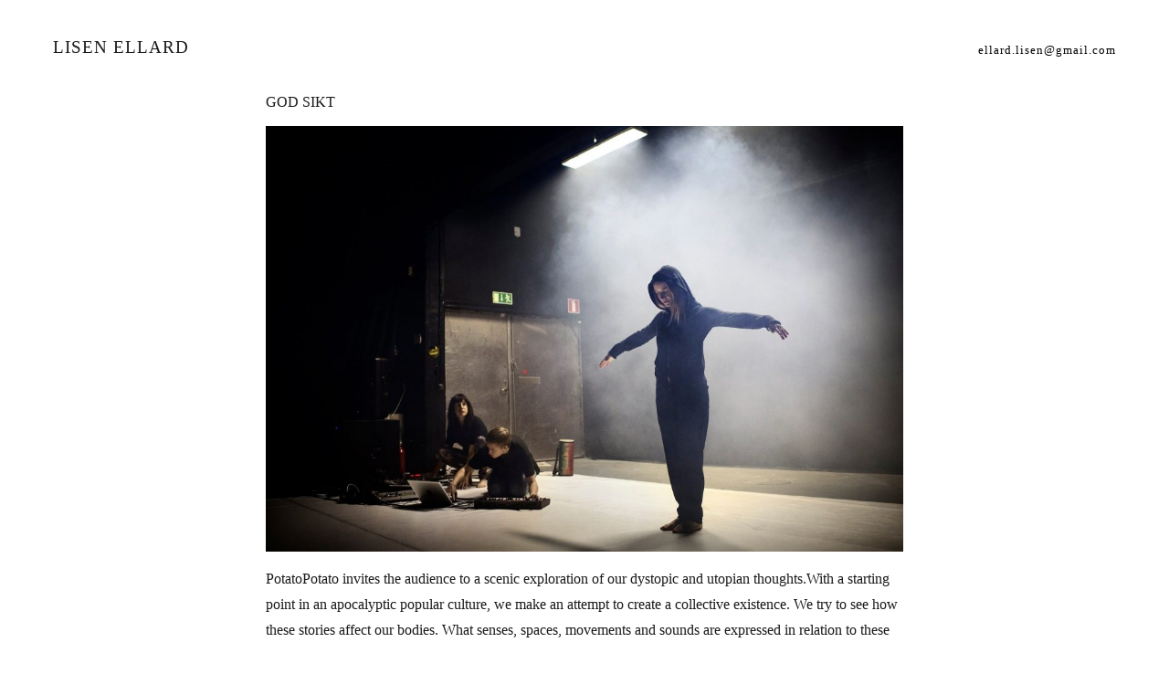

--- FILE ---
content_type: text/html; charset=UTF-8
request_url: https://lisenellard.com/god-sikt/
body_size: 3559
content:
<!DOCTYPE html>
<html lang="sv-SE" class="no-js">
<head>
	<meta charset="UTF-8">
	<meta name="viewport" content="width=device-width, initial-scale=1">
	<link rel="profile" href="http://gmpg.org/xfn/11">
		<link rel="pingback" href="https://lisenellard.com/xmlrpc.php">
		<script>(function(html){html.className = html.className.replace(/\bno-js\b/,'js')})(document.documentElement);</script>
<title>GOD SIKT &#8211; Lisen Ellard</title>
<meta name='robots' content='max-image-preview:large' />
<link rel='dns-prefetch' href='//fonts.googleapis.com' />
<link rel='dns-prefetch' href='//s.w.org' />
<link rel="alternate" type="application/rss+xml" title="Lisen Ellard &raquo; flöde" href="https://lisenellard.com/feed/" />
<link rel="alternate" type="application/rss+xml" title="Lisen Ellard &raquo; kommentarsflöde" href="https://lisenellard.com/comments/feed/" />
<link rel="alternate" type="application/rss+xml" title="Lisen Ellard &raquo; GOD SIKT kommentarsflöde" href="https://lisenellard.com/god-sikt/feed/" />
		<script type="text/javascript">
			window._wpemojiSettings = {"baseUrl":"https:\/\/s.w.org\/images\/core\/emoji\/13.1.0\/72x72\/","ext":".png","svgUrl":"https:\/\/s.w.org\/images\/core\/emoji\/13.1.0\/svg\/","svgExt":".svg","source":{"concatemoji":"https:\/\/lisenellard.com\/wp-includes\/js\/wp-emoji-release.min.js?ver=5.8.12"}};
			!function(e,a,t){var n,r,o,i=a.createElement("canvas"),p=i.getContext&&i.getContext("2d");function s(e,t){var a=String.fromCharCode;p.clearRect(0,0,i.width,i.height),p.fillText(a.apply(this,e),0,0);e=i.toDataURL();return p.clearRect(0,0,i.width,i.height),p.fillText(a.apply(this,t),0,0),e===i.toDataURL()}function c(e){var t=a.createElement("script");t.src=e,t.defer=t.type="text/javascript",a.getElementsByTagName("head")[0].appendChild(t)}for(o=Array("flag","emoji"),t.supports={everything:!0,everythingExceptFlag:!0},r=0;r<o.length;r++)t.supports[o[r]]=function(e){if(!p||!p.fillText)return!1;switch(p.textBaseline="top",p.font="600 32px Arial",e){case"flag":return s([127987,65039,8205,9895,65039],[127987,65039,8203,9895,65039])?!1:!s([55356,56826,55356,56819],[55356,56826,8203,55356,56819])&&!s([55356,57332,56128,56423,56128,56418,56128,56421,56128,56430,56128,56423,56128,56447],[55356,57332,8203,56128,56423,8203,56128,56418,8203,56128,56421,8203,56128,56430,8203,56128,56423,8203,56128,56447]);case"emoji":return!s([10084,65039,8205,55357,56613],[10084,65039,8203,55357,56613])}return!1}(o[r]),t.supports.everything=t.supports.everything&&t.supports[o[r]],"flag"!==o[r]&&(t.supports.everythingExceptFlag=t.supports.everythingExceptFlag&&t.supports[o[r]]);t.supports.everythingExceptFlag=t.supports.everythingExceptFlag&&!t.supports.flag,t.DOMReady=!1,t.readyCallback=function(){t.DOMReady=!0},t.supports.everything||(n=function(){t.readyCallback()},a.addEventListener?(a.addEventListener("DOMContentLoaded",n,!1),e.addEventListener("load",n,!1)):(e.attachEvent("onload",n),a.attachEvent("onreadystatechange",function(){"complete"===a.readyState&&t.readyCallback()})),(n=t.source||{}).concatemoji?c(n.concatemoji):n.wpemoji&&n.twemoji&&(c(n.twemoji),c(n.wpemoji)))}(window,document,window._wpemojiSettings);
		</script>
		<style type="text/css">
img.wp-smiley,
img.emoji {
	display: inline !important;
	border: none !important;
	box-shadow: none !important;
	height: 1em !important;
	width: 1em !important;
	margin: 0 .07em !important;
	vertical-align: -0.1em !important;
	background: none !important;
	padding: 0 !important;
}
</style>
	<link rel='stylesheet' id='wp-block-library-css'  href='https://lisenellard.com/wp-includes/css/dist/block-library/style.min.css?ver=5.8.12' type='text/css' media='all' />
<link rel='stylesheet' id='twentysixteen-fonts-css'  href='https://fonts.googleapis.com/css?family=Merriweather%3A400%2C700%2C900%2C400italic%2C700italic%2C900italic%7CMontserrat%3A400%2C700%7CInconsolata%3A400&#038;subset=latin%2Clatin-ext' type='text/css' media='all' />
<link rel='stylesheet' id='genericons-css'  href='https://lisenellard.com/wp-content/themes/lisenellard/genericons/genericons.css?ver=3.4.1' type='text/css' media='all' />
<link rel='stylesheet' id='twentysixteen-style-css'  href='https://lisenellard.com/wp-content/themes/lisenellard/style.css?ver=5.8.12' type='text/css' media='all' />
<!--[if lt IE 10]>
<link rel='stylesheet' id='twentysixteen-ie-css'  href='https://lisenellard.com/wp-content/themes/lisenellard/css/ie.css?ver=20160816' type='text/css' media='all' />
<![endif]-->
<!--[if lt IE 9]>
<link rel='stylesheet' id='twentysixteen-ie8-css'  href='https://lisenellard.com/wp-content/themes/lisenellard/css/ie8.css?ver=20160816' type='text/css' media='all' />
<![endif]-->
<!--[if lt IE 8]>
<link rel='stylesheet' id='twentysixteen-ie7-css'  href='https://lisenellard.com/wp-content/themes/lisenellard/css/ie7.css?ver=20160816' type='text/css' media='all' />
<![endif]-->
<!--[if lt IE 9]>
<script type='text/javascript' src='https://lisenellard.com/wp-content/themes/lisenellard/js/html5.js?ver=3.7.3' id='twentysixteen-html5-js'></script>
<![endif]-->
<script type='text/javascript' src='https://lisenellard.com/wp-includes/js/jquery/jquery.min.js?ver=3.6.0' id='jquery-core-js'></script>
<script type='text/javascript' src='https://lisenellard.com/wp-includes/js/jquery/jquery-migrate.min.js?ver=3.3.2' id='jquery-migrate-js'></script>
<link rel="https://api.w.org/" href="https://lisenellard.com/wp-json/" /><link rel="alternate" type="application/json" href="https://lisenellard.com/wp-json/wp/v2/posts/99" /><link rel="EditURI" type="application/rsd+xml" title="RSD" href="https://lisenellard.com/xmlrpc.php?rsd" />
<link rel="wlwmanifest" type="application/wlwmanifest+xml" href="https://lisenellard.com/wp-includes/wlwmanifest.xml" /> 
<meta name="generator" content="WordPress 5.8.12" />
<link rel="canonical" href="https://lisenellard.com/god-sikt/" />
<link rel='shortlink' href='https://lisenellard.com/?p=99' />
<link rel="alternate" type="application/json+oembed" href="https://lisenellard.com/wp-json/oembed/1.0/embed?url=https%3A%2F%2Flisenellard.com%2Fgod-sikt%2F" />
<link rel="alternate" type="text/xml+oembed" href="https://lisenellard.com/wp-json/oembed/1.0/embed?url=https%3A%2F%2Flisenellard.com%2Fgod-sikt%2F&#038;format=xml" />
	
	<link href="https://fonts.googleapis.com/css?family=Lato:300,400" rel="stylesheet">
</head>

<body class="post-template-default single single-post postid-99 single-format-standard group-blog no-sidebar">
<div id="page" class="site">
	<div class="site-inner">
		<a class="skip-link screen-reader-text" href="#content">Hoppa till innehåll</a>

		<header id="masthead" class="site-header" role="banner">
			<div class="site-header-main">
				<div class="site-branding">
					
											<p class="site-title"><a href="https://lisenellard.com/" rel="home">Lisen Ellard</a></p>
										

				</div><!-- .site-branding -->
					<div class="email "><a href="mailto:ellard.lisen@gmail.com" target="_blank">ellard.lisen@gmail.com</a></div>
							</div><!-- .site-header-main -->

					</header><!-- .site-header -->

		<div id="content" class="site-content">

<div id="primary" class="content-area">
	<main id="main" class="site-main" role="main">
		
<article id="post-99" class="post-99 post type-post status-publish format-standard hentry category-okategoriserade">
	<header class="entry-header">
		
		<h2 class="entry-title">GOD SIKT</h2> 

			</header><!-- .entry-header -->

	
	
	<div class="entry-content">
		
			 
  <div class="">

 
	<div class="bildblock">

 

<img src="https://lisenellard.com/wp-content/uploads/2019/04/12191254_10153020544981899_4222730199183441792_o-1024x683.jpg" alt="" />
</div> 
	</div>
 
		<p>PotatoPotato invites the audience to a scenic exploration of our dystopic and utopian thoughts.With a starting point in an apocalyptic popular culture, we make an attempt to create a collective existence. We try to see how these stories affect our bodies. What senses, spaces, movements and sounds are expressed in relation to these stories? We invite to the party, the smoke, the trance, the imagination, the friendship, the known, the unknown and perhaps the unreasonable.</p>
<p>Linda Forsell (Creator, performer and production)<br />
Ofelia Jarl Ortega (Choreographer and music)<br />
Lisen Ellard (Co-creator and performer)<br />
Alexandra Tveit (Co-creator and performer)<br />
Josefin Snygg (Co-creator scenography)<br />
Lone Havemose (Director Assistant)<br />
Julia Lindemalm (Photo / Poster)</p>
<p>Premiered 2015.</p>
<p><img loading="lazy" class="alignnone size-medium wp-image-267" src="http://lisenellard.com/wp-content/uploads/2016/04/God-Sikt-300x200.jpg" alt="" width="300" height="200" srcset="https://lisenellard.com/wp-content/uploads/2016/04/God-Sikt-300x200.jpg 300w, https://lisenellard.com/wp-content/uploads/2016/04/God-Sikt-1024x683.jpg 1024w, https://lisenellard.com/wp-content/uploads/2016/04/God-Sikt-768x512.jpg 768w, https://lisenellard.com/wp-content/uploads/2016/04/God-Sikt-1536x1024.jpg 1536w, https://lisenellard.com/wp-content/uploads/2016/04/God-Sikt-1200x800.jpg 1200w, https://lisenellard.com/wp-content/uploads/2016/04/God-Sikt.jpg 2048w" sizes="(max-width: 300px) 85vw, 300px" /></p>
<p>&nbsp;</p>
	</div><!-- .entry-content -->

	<footer class="entry-footer">
		
	</footer><!-- .entry-footer -->
</article><!-- #post-## -->

	</main><!-- .site-main -->

	
</div><!-- .content-area -->



		</div><!-- .site-content -->

		<footer id="colophon" class="site-footer" role="contentinfo">
			
			
			<div class="site-info">
								<span class="site-title">&copy; Lisen Ellard</span>
			

				</a>
			</div><!-- .site-info -->
		</footer><!-- .site-footer -->
	</div><!-- .site-inner -->
</div><!-- .site -->

<script type='text/javascript' src='https://lisenellard.com/wp-content/themes/lisenellard/js/skip-link-focus-fix.js?ver=20160816' id='twentysixteen-skip-link-focus-fix-js'></script>
<script type='text/javascript' id='twentysixteen-script-js-extra'>
/* <![CDATA[ */
var screenReaderText = {"expand":"expandera undermeny","collapse":"minimera undermeny"};
/* ]]> */
</script>
<script type='text/javascript' src='https://lisenellard.com/wp-content/themes/lisenellard/js/functions.js?ver=20160816' id='twentysixteen-script-js'></script>
<script type='text/javascript' src='https://lisenellard.com/wp-includes/js/wp-embed.min.js?ver=5.8.12' id='wp-embed-js'></script>
</body>
</html>
